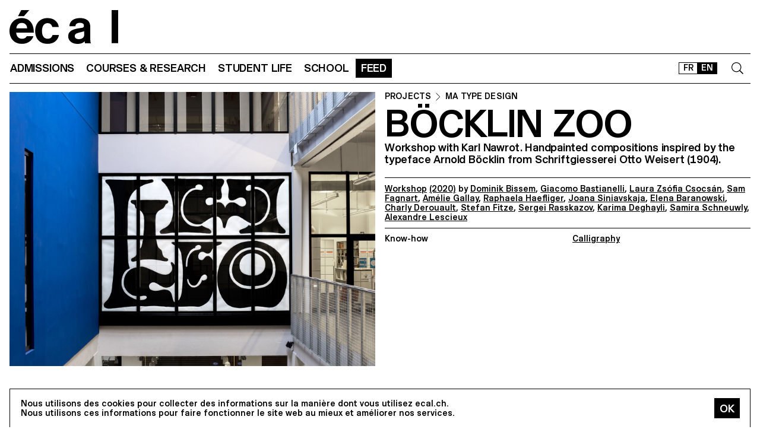

--- FILE ---
content_type: text/html; charset=utf-8
request_url: https://ecal.ch/en/feed/projects/4940/bocklin-zoo/
body_size: 17069
content:
<!doctype html>
<html lang="en">
<head>
    
    <!-- Google tag (gtag.js) -->
    <script async src="https://www.googletagmanager.com/gtag/js?id=G-58DJJ2LGEW"></script>
    <script>
    window.dataLayer = window.dataLayer || [];
    function gtag(){dataLayer.push(arguments);}
    gtag('js', new Date());

    gtag('config', 'G-58DJJ2LGEW');
    </script>

    <!-- Google Tag Manager GTM -->
    <script>(function(w,d,s,l,i){w[l]=w[l]||[];w[l].push({'gtm.start':
    new Date().getTime(),event:'gtm.js'});var f=d.getElementsByTagName(s)[0],
    j=d.createElement(s),dl=l!='dataLayer'?'&l='+l:'';j.async=true;j.src=
    'https://www.googletagmanager.com/gtm.js?id='+i+dl;f.parentNode.insertBefore(j,f);
    })(window,document,'script','dataLayer','GTM-NSJGD4VS');</script>
    <!-- End Google Tag Manager -->
     
    

    <meta charset="utf-8" />
    
    
    <meta name="description" content="The École cantonale d'art de Lausanne (ECAL) is a university of art and design based in Lausanne, Switzerland." />
    <meta name="viewport" content="width=device-width, minimum-scale=1, maximum-scale=2" />

    

    <title>Böcklin Zoo - Projects - ECAL</title>

    <script title="load">
    document.documentElement.className += ' js content-loading loading';
    window.addEventListener('DOMContentLoaded', () => document.documentElement.classList.remove('content-loading'));
    window.addEventListener('load', () => document.documentElement.classList.remove('loading'));
    </script>

    <script title="config">
    
    window.elementOverflowToggleStylesheet = '/static/build/bolt/elements/overflow-toggle/shadow.css';
    

    window.config = {};
    window.config.combined_slideshow = "/en/content-slideshow/project/4940/";

    </script>

    <link rel="icon" type="image/png" sizes="32x32" href="/static/icons/favicon-32x32.png">
    <link rel="icon" type="image/png" sizes="16x16" href="/static/icons/favicon-16x16.png">
    <link rel="apple-touch-icon-precomposed" media="screen and (resolution: 163dpi)" href="/static/icons/57-touch-icon-iphone.png" />
    <link rel="apple-touch-icon-precomposed" media="screen and (resolution: 132dpi)" href="/static/icons/72-touch-icon-iphone.png" />
    <link rel="apple-touch-icon-precomposed" media="screen and (resolution: 326dpi)" href="/static/icons/114-touch-icon-iphone.png" />
    <link rel="manifest" href="/static/icons/site.webmanifest">
    <meta name="msapplication-TileColor" content="#ffffff">
    <meta name="theme-color" content="#ffffff">

    
    <link rel="stylesheet" href="/static/build/site/module.css?v=p3xqljc3o" />
    <link rel="stylesheet" href="/static/site/hacks.css?v=p3xqljc3o" />
    

    

    

    
    
    

    <meta property="og:title" content="Böcklin Zoo" />

    <meta property="og:type" content="article" />
    <meta property="og:url" content="https://ecal.ch/en/feed/projects/4940/bocklin-zoo/" />
    <meta property="og:site_name" content="ECAL - École cantonale d'art de Lausanne" />
    <meta property="og:locale" content="en_CH" />

    <meta property="og:image" content="https://ecal-media.sos-ch-gva-2.exo.io/filer_public_thumbnails/filer_public/5d/b7/5db7db0d-7fea-415b-b812-dba2bc68d94b/a6a92f31d9edabd7c5e064da9d02a506.jpg__1600x0_q85_subsampling-2_upscale.jpg" />

    <meta property="og:description" content="Workshop with Karl Nawrot. Handpainted compositions inspired by the typeface Arnold Böcklin from Schriftgiesserei Otto Weisert (1904)." />






    


    <script>
        (function(h,o,t,j,a,r){
            h.hj=h.hj||function(){(h.hj.q=h.hj.q||[]).push(arguments)};
            h._hjSettings={hjid:3426763,hjsv:6};
            a=o.getElementsByTagName('head')[0];
            r=o.createElement('script');r.async=1;
            r.src=t+h._hjSettings.hjid+j+h._hjSettings.hjsv;
            a.appendChild(r);
        })(window,document,'https://static.hotjar.com/c/hotjar-','.js?sv=');


    </script>
</head>

<body class="site-body">
    
    <!-- Google Tag Manager (noscript) -->
    <noscript><iframe src="https://www.googletagmanager.com/ns.html?id=GTM-NSJGD4VS"
    height="0" width="0" style="display:none;visibility:hidden"></iframe></noscript>
    <!-- End Google Tag Manager (noscript) -->
    

    
    
    
<header class="site-header site-grid grid" id="site-header">
    <a class="logo-thumb thumb" href="/en/">
        Home
        <svg viewbox="0 0 184 57">
            <use class="black-bg fill" href="#e" />
            <use class="black-bg fill" href="#cal" />
        </svg>
    </a>
    <a class="icon-thumb thumb thumb-40 @m-thumb-42" href="#navigation"><svg class="svg-20 @m-svg-21"><use href="#burger-icon" /></svg>Show navigation</a>
</header>

    

<nav class="site-nav site-block block" id="navigation">
    <a class="e-thumb thumb" href="/">
        Home
        <svg viewbox="0 0 71 57">
            <use class="black-bg fill" href="#e" />
        </svg>
    </a>

    <section class="nav-layer layer " data-popable id="nav-19"><button type="button" class="back-menu-button menu-button button @s-hidden" style="justify-items: end;" name="deactivate" value="#nav-19"><svg><use href="#left-arrow-icon"></use></svg>
        Back
    </button><h3 class="text-menu-button menu-button button grey-fg @s-hidden">Admissions</h3><a class="text-menu-button menu-button button text-09" href="/en/admissions/">Admission portal</a><div class="nav-toggle-block toggle-block block" id="nav-19-31" data-toggleable><a data-level="2" class="nav-toggle-button toggle-button button" href="#nav-19-31">Foundation year</a><a  class="text-menu-button menu-button button text-09" href="/en/admissions/propedeutique/calendar/">Calendar</a><a  class="text-menu-button menu-button button text-09" href="/en/admissions/propedeutique/requirements-portfolio/">Requirements &amp; Portfolio</a><a  class="text-menu-button menu-button button text-09" href="/en/admissions/propedeutique/fees-tuition/">Fees &amp; tuition</a><a  class="text-menu-button menu-button button text-09" href="/en/admissions/propedeutique/faq/">Frequently asked questions</a><a  class="text-menu-button menu-button button text-09" href="/en/admissions/propedeutique/msad/">MSAD</a></div><div class="nav-toggle-block toggle-block block" id="nav-19-50" data-toggleable><a data-level="2" class="nav-toggle-button toggle-button button" href="#nav-19-50">Bachelor</a><a  class="text-menu-button menu-button button text-09" href="/en/admissions/bachelor/calendar/">Calendar</a><a  class="text-menu-button menu-button button text-09" href="/en/admissions/bachelor/requirements-portfolio/">Requirements &amp; Portfolio</a><a  class="text-menu-button menu-button button text-09" href="/en/admissions/bachelor/fees-tuition/">Fees &amp; tuition</a><a  class="text-menu-button menu-button button text-09" href="/en/admissions/bachelor/faq/">Frequently asked questions</a></div><div class="nav-toggle-block toggle-block block" id="nav-19-51" data-toggleable><a data-level="2" class="nav-toggle-button toggle-button button" href="#nav-19-51">Master</a><a  class="text-menu-button menu-button button text-09" href="/en/admissions/master/calendar/">Calendar</a><a  class="text-menu-button menu-button button text-09" href="/en/admissions/master/requirements-portfolio/">Requirements &amp; Portfolio</a><a  class="text-menu-button menu-button button text-09" href="/en/admissions/master/fees-tuition/">Fees &amp; tuition</a><a  class="text-menu-button menu-button button text-09" href="/en/admissions/master/faq/">Frequently asked questions</a></div><div class="nav-toggle-block toggle-block block" id="nav-19-52" data-toggleable><a data-level="2" class="nav-toggle-button toggle-button button" href="#nav-19-52">MAS</a><a  class="text-menu-button menu-button button text-09" href="/en/admissions/mas/calendar/">Calendar</a><a  class="text-menu-button menu-button button text-09" href="/en/admissions/mas/requirements-portfolio/">Requirements &amp; Portfolio</a><a  class="text-menu-button menu-button button text-09" href="/en/admissions/mas/fees-tuition/">Fees &amp; tuition</a><a  class="text-menu-button menu-button button text-09" href="/en/admissions/mas/faq/">Frequently asked questions</a></div><div class="nav-toggle-block toggle-block block" id="nav-19-498" data-toggleable><a data-level="2" class="nav-toggle-button toggle-button button" href="#nav-19-498">CAS</a><a  class="text-menu-button menu-button button text-09" href="/en/admissions/cas/calendar/">Calendar</a><a  class="text-menu-button menu-button button text-09" href="/en/admissions/cas/requirements-portfolio/">Requirements &amp; Portfolio</a><a  class="text-menu-button menu-button button text-09" href="/en/admissions/cas/fees-tuition/">Fees &amp; tuition</a><a  class="text-menu-button menu-button button text-09" href="/en/admissions/cas/faq/">Frequently asked questions</a></div></section><section class="nav-layer layer double-row" data-popable id="nav-20"><button type="button" class="back-menu-button menu-button button @s-hidden" style="justify-items: end;" name="deactivate" value="#nav-20"><svg><use href="#left-arrow-icon"></use></svg>
        Back
    </button><h3 class="text-menu-button menu-button button grey-fg @s-hidden">Courses &amp; research</h3><a class="text-menu-button menu-button button text-09" href="/en/courses-and-research/">All courses</a><div class="nav-toggle-block toggle-block block" id="nav-20-397" data-toggleable><a data-level="2" class="nav-toggle-button toggle-button button" href="#nav-20-397">Foundation</a><a  class="text-menu-button menu-button button text-09" href="/en/courses-and-research/foundation/foundation-year/">Foundation year</a></div><div class="nav-toggle-block toggle-block block" id="nav-20-24" data-toggleable><a data-level="2" class="nav-toggle-button toggle-button button" href="#nav-20-24">Bachelor</a><a  class="text-menu-button menu-button button text-09" href="/en/courses-and-research/bachelor/bachelor-visual-arts/">Fine Arts</a><a  class="text-menu-button menu-button button text-09" href="/en/courses-and-research/bachelor/bachelor-cinema/">Cinema</a><a  class="text-menu-button menu-button button text-09" href="/en/courses-and-research/bachelor/bachelor-graphic-design/">Graphic Design</a><a  class="text-menu-button menu-button button text-09" href="/en/courses-and-research/bachelor/bachelor-industrial-design/">Industrial Design</a><a  class="text-menu-button menu-button button text-09" href="/en/courses-and-research/bachelor/bachelor-media-interaction-design/">Media &amp; Interaction Design</a><a  class="text-menu-button menu-button button text-09" href="/en/courses-and-research/bachelor/bachelor-photography/">Photography</a></div><div class="nav-toggle-block toggle-block block" id="nav-20-121" data-toggleable><a data-level="2" class="nav-toggle-button toggle-button button" href="#nav-20-121">Master</a><a  class="text-menu-button menu-button button text-09" href="/en/courses-and-research/master/visual-arts/">Fine Arts</a><a  class="text-menu-button menu-button button text-09" href="/en/courses-and-research/master/film-studies/">Film Studies ECAL–HEAD</a><a  class="text-menu-button menu-button button text-09" href="/en/courses-and-research/master/digital-experience-design/">Digital Experience Design</a><a  class="text-menu-button menu-button button text-09" href="/en/courses-and-research/master/product-design/">Product Design</a><a  class="text-menu-button menu-button button text-09" href="/en/courses-and-research/master/master-photography/">Photography</a><a  class="text-menu-button menu-button button text-09" href="/en/courses-and-research/master/type-design/">Type Design</a><a  class="text-menu-button menu-button button text-09" href="/en/courses-and-research/master/innokick/">HES-So Innokick</a></div><div class="nav-toggle-block toggle-block block" id="nav-20-127" data-toggleable><a data-level="2" class="nav-toggle-button toggle-button button" href="#nav-20-127">Master of Advanced Studies</a><a  class="text-menu-button menu-button button text-09" href="/en/courses-and-research/mas/luxe/">Design for Luxury &amp; Craftsmanship</a><a  class="text-menu-button menu-button button text-09" href="/en/courses-and-research/mas/drdi/">Design Research in Digital Innovation</a></div><div class="nav-toggle-block toggle-block block" id="nav-20-394" data-toggleable><a data-level="2" class="nav-toggle-button toggle-button button" href="#nav-20-394">Certificate of Advanced Studies</a><a  class="text-menu-button menu-button button text-09" href="/en/courses-and-research/cas/creative-leadership/">Creative Leadership</a><a  class="text-menu-button menu-button button text-09" href="/en/courses-and-research/cas/short-courses/">Short courses</a></div><div class="nav-toggle-block toggle-block block" id="nav-20-366" data-toggleable><a data-level="2" class="nav-toggle-button toggle-button button" href="#nav-20-366">Applied Research</a><a  class="text-menu-button menu-button button text-09" href="/en/courses-and-research/applied-research/research/">Research Department</a><a  class="text-menu-button menu-button button text-09" href="/en/courses-and-research/applied-research/research-projects/">Research Projects</a><a  class="text-menu-button menu-button button text-09" href="/en/courses-and-research/applied-research/research-team/">Research Team</a></div><div class="nav-toggle-block toggle-block block" id="nav-20-132" data-toggleable><a data-level="2" class="nav-toggle-button toggle-button button" href="#nav-20-132">Others</a><a  class="text-menu-button menu-button button text-09" href="/en/courses-and-research/others/international/">International</a><a  class="text-menu-button menu-button button text-09" href="/en/courses-and-research/others/course-epfl-ecal-shs/">Course EPFL/ECAL (SHS)</a><a  class="text-menu-button menu-button button text-09" href="/en/courses-and-research/others/academic-calendar/">Academic Calendar</a></div></section><section class="nav-layer layer " data-popable id="nav-21"><button type="button" class="back-menu-button menu-button button @s-hidden" style="justify-items: end;" name="deactivate" value="#nav-21"><svg><use href="#left-arrow-icon"></use></svg>
        Back
    </button><h3 class="text-menu-button menu-button button grey-fg @s-hidden">Student life</h3><a class="text-menu-button menu-button button text-09" href="/en/student-life/">Study at ECAL</a><div class="nav-toggle-block toggle-block block" id="nav-21-138" data-toggleable><a data-level="2" class="nav-toggle-button toggle-button button" href="#nav-21-138">Campus</a><a  class="text-menu-button menu-button button text-09" href="/en/student-life/campus/building/">Building</a><a  class="text-menu-button menu-button button text-09" href="/en/student-life/campus/facilities-workshops/">Facilities &amp; Workshops</a><a  class="text-menu-button menu-button button text-09" href="/en/student-life/campus/ecal-campus-app/">ECAL Campus App</a></div><div class="nav-toggle-block toggle-block block" id="nav-21-143" data-toggleable><a data-level="2" class="nav-toggle-button toggle-button button" href="#nav-21-143">Experience</a><a  class="text-menu-button menu-button button text-09" href="/en/student-life/experience/representative-council/">Representative Council</a><a  class="text-menu-button menu-button button text-09" href="/en/student-life/experience/students-office/">Students&#x27; Office</a><a  class="text-menu-button menu-button button text-09" href="/en/student-life/experience/diversity-equality-inclusion/">Diversity, equality &amp; inclusion</a></div><div class="nav-toggle-block toggle-block block" id="nav-21-149" data-toggleable><a data-level="2" class="nav-toggle-button toggle-button button" href="#nav-21-149">Living in Lausanne</a><a  class="text-menu-button menu-button button text-09" href="/en/student-life/living-in-lausanne/cultural-city/">Cultural City</a><a  class="text-menu-button menu-button button text-09" href="/en/student-life/living-in-lausanne/housing-transportation/">Housing &amp; Transportation</a><a  class="text-menu-button menu-button button text-09" href="/en/student-life/living-in-lausanne/sports/">Sports</a><a  class="text-menu-button menu-button button text-09" href="/en/student-life/living-in-lausanne/going-out/">Going out</a></div></section><section class="nav-layer layer " data-popable id="nav-13"><button type="button" class="back-menu-button menu-button button @s-hidden" style="justify-items: end;" name="deactivate" value="#nav-13"><svg><use href="#left-arrow-icon"></use></svg>
        Back
    </button><h3 class="text-menu-button menu-button button grey-fg @s-hidden">School</h3><a class="text-menu-button menu-button button text-09" href="/en/school/">Presentation</a><div class="nav-toggle-block toggle-block block" id="nav-13-203" data-toggleable><a data-level="2" class="nav-toggle-button toggle-button button" href="#nav-13-203">About</a><a  class="text-menu-button menu-button button text-09" href="/en/school/about/history/">History</a><a  class="text-menu-button menu-button button text-09" href="/en/school/about/mission-vision/">Mission &amp; vision</a><a  class="text-menu-button menu-button button text-09" href="/en/school/about/ecal-foundation/">ECAL+ Foundation</a><a  class="text-menu-button menu-button button text-09" href="/en/student-life/campus/facilities-workshops/elac-gallery/">ELAC Gallery</a><a  class="text-menu-button menu-button button text-09" href="/en/school/about/organisation/">Organisation</a><a  class="text-menu-button menu-button button text-09" href="/en/ecal.ch/fr/ecole/a-propos/durabilite/">Sustainability</a></div><div class="nav-toggle-block toggle-block block" id="nav-13-372" data-toggleable><a data-level="2" class="nav-toggle-button toggle-button button" href="#nav-13-372">Network</a><a  class="text-menu-button menu-button button text-09" href="/en/school/network/collaborations/">Collaborations</a><a  class="text-menu-button menu-button button text-09" href="/en/school/network/people/">People</a><a  class="text-menu-button menu-button button text-09" href="/en/school/network/execal-alumni/">EXECAL / Alumni</a><a  class="text-menu-button menu-button button text-09" href="/en/school/network/talent-day/">Talent Day</a></div><div class="nav-toggle-block toggle-block block" id="nav-13-403" data-toggleable><a data-level="2" class="nav-toggle-button toggle-button button" href="#nav-13-403">Partnerships</a><a  class="text-menu-button menu-button button text-09" href="/en/student-life/campus/facilities-workshops/epflecal-lab/">EPFL+ECAL Lab</a><a  class="text-menu-button menu-button button text-09" href="/en/school/partnerships/imd-business-school/">IMD Business School</a><a  class="text-menu-button menu-button button text-09" href="/en/school/partnerships/la-becque/">La Becque</a><a  class="text-menu-button menu-button button text-09" href="/en/school/partnerships/mit-architecture/">MIT Architecture</a><a  class="text-menu-button menu-button button text-09" href="/en/school/partnerships/senior-lab/">senior-lab</a><a  class="text-menu-button menu-button button text-09" href="/en/school/partnerships/smart-move/">SMART MOVE</a></div></section><section class="nav-layer layer " data-popable id="nav-9"><button type="button" class="back-menu-button menu-button button @s-hidden" style="justify-items: end;" name="deactivate" value="#nav-9"><svg><use href="#left-arrow-icon"></use></svg>
        Back
    </button><h3 class="text-menu-button menu-button button grey-fg @s-hidden">Feed</h3><a class="text-menu-button menu-button button text-09" href="/en/feed/">All contents</a><div class="nav-toggle-block toggle-block block" id="nav-9-170" data-toggleable><a data-level="2" class="nav-toggle-button toggle-button button" href="#nav-9-170">Categories</a><a  class="text-menu-button menu-button button text-09" href="/en/feed/events/">Events</a><a  class="text-menu-button menu-button button text-09" href="/en/feed/projects/">Projects</a><a  class="text-menu-button menu-button button text-09" href="/en/feed/articles/">Articles</a></div><div class="nav-toggle-block toggle-block block" id="nav-9-313" data-toggleable><a data-level="2" class="nav-toggle-button toggle-button button" href="#nav-9-313">Diploma</a><a  class="text-menu-button menu-button button text-09" href="/en/feed/diploma/2025/">Diplomas 2025</a><a  class="text-menu-button menu-button button text-09" href="/en/feed/diploma/2024/">Diplomas 2024</a><a  class="text-menu-button menu-button button text-09" href="/en/feed/diploma/2023/">Diplomas 2023</a><a  class="text-menu-button menu-button button text-09" href="/en/feed/diploma/2022/">Diplomas 2022</a><a  class="text-menu-button menu-button button text-09" href="/en/feed/diploma/2021/">Diplomas 2021</a><a  class="text-menu-button menu-button button text-09" href="/en/feed/diploma/2020/">Diplomas 2020</a><a  class="text-menu-button menu-button button text-09" href="/en/feed/diploma/yearbook-20122019/">Yearbook 2012–2019</a></div><div class="nav-toggle-block toggle-block block" id="nav-9-456" data-toggleable><a data-level="2" class="nav-toggle-button toggle-button button" href="#nav-9-456">Press</a><a  class="text-menu-button menu-button button text-09" href="/en/feed/presse/press-kits/">Press Area</a><a  class="text-menu-button menu-button button text-09" href="/en/feed/press/newsletter/">Newsletter</a></div></section>



    <form class="search-block block" data-popable id="search" action="/en/search/" method="get">
        <a class="icon-thumb thumb thumb-40" href="#search">
            <svg class="svg-20"><use href="#search-icon" /></svg>
        </a>
        <input type="text" class="search-input active-focus" name="query" required value="" id="search-input" />
        <label class="search-label placeholder-label" for="search-input">Search</label>
        <input type="reset" class="text-08 button" value="Cancel" />
    </form>

    <div class="lang-block block">
        

<a href="/fr/feed/projects/4940/bocklin-zoo/" class="white-button button button-36 @s-button-20  ">FR</a>

<a href="/en/feed/projects/4940/bocklin-zoo/" class="white-button button button-36 @s-button-20  on ">EN</a>


    </div>

    <div class="nav-layer-0 nav-layer layer">
        <section class="nav-menu-block menu-block block">
            <a data-url="/en/admissions/" class="nav-menu-button menu-button button" href="#nav-19">
       Admissions
       <svg><use href="#right-arrow-icon" /></svg></a><a data-url="/en/courses-and-research/" class="nav-menu-button menu-button button" href="#nav-20">
       Courses &amp; research
       <svg><use href="#right-arrow-icon" /></svg></a><a data-url="/en/student-life/" class="nav-menu-button menu-button button" href="#nav-21">
       Student life
       <svg><use href="#right-arrow-icon" /></svg></a><a data-url="/en/school/" class="nav-menu-button menu-button button" href="#nav-13">
       School
       <svg><use href="#right-arrow-icon" /></svg></a><a data-url="/en/feed/" class="nav-menu-button menu-button button current-on" href="#nav-9">
       Feed
       <svg><use href="#right-arrow-icon" /></svg></a>

        </section>

        <!-- <a class="white-button button normal-text block" href="/en/contact/">Contact us</a> -->

        <section class="links-block block  spaced-links">
            <a href="/en/contact/" class="a text-10">Contact</a>
            <a href="https://ecal-shop.ch/" target="_blank" class="a text-10">Shop</a>
            <a href="https://ecal-typefaces.ch/" target="_blank" class="a text-10">Typefaces</a>
            <a href="https://offline-online.ch/" target="_blank" class="a text-10">Offline-online</a>
            <p class="spaced-links">

                <a href="https://www.instagram.com/ecal_ch/" target="_blank" class="a icon-thumb thumb @t-thumb-30 thumb-20">Instagram<svg class="social-icon inline-svg" xmlns="http://www.w3.org/2000/svg" viewBox="0 0 448 512"><path d="M224.1 141c-63.6 0-114.9 51.3-114.9 114.9s51.3 114.9 114.9 114.9S339 319.5 339 255.9 287.7 141 224.1 141zm0 189.6c-41.1 0-74.7-33.5-74.7-74.7s33.5-74.7 74.7-74.7 74.7 33.5 74.7 74.7-33.6 74.7-74.7 74.7zm146.4-194.3c0 14.9-12 26.8-26.8 26.8-14.9 0-26.8-12-26.8-26.8s12-26.8 26.8-26.8 26.8 12 26.8 26.8zm76.1 27.2c-1.7-35.9-9.9-67.7-36.2-93.9-26.2-26.2-58-34.4-93.9-36.2-37-2.1-147.9-2.1-184.9 0-35.8 1.7-67.6 9.9-93.9 36.1s-34.4 58-36.2 93.9c-2.1 37-2.1 147.9 0 184.9 1.7 35.9 9.9 67.7 36.2 93.9s58 34.4 93.9 36.2c37 2.1 147.9 2.1 184.9 0 35.9-1.7 67.7-9.9 93.9-36.2 26.2-26.2 34.4-58 36.2-93.9 2.1-37 2.1-147.8 0-184.8zM398.8 388c-7.8 19.6-22.9 34.7-42.6 42.6-29.5 11.7-99.5 9-132.1 9s-102.7 2.6-132.1-9c-19.6-7.8-34.7-22.9-42.6-42.6-11.7-29.5-9-99.5-9-132.1s-2.6-102.7 9-132.1c7.8-19.6 22.9-34.7 42.6-42.6 29.5-11.7 99.5-9 132.1-9s102.7-2.6 132.1 9c19.6 7.8 34.7 22.9 42.6 42.6 11.7 29.5 9 99.5 9 132.1s2.7 102.7-9 132.1z"/></svg></a>

                <a href="https://www.facebook.com/ecal.ch/" target="_blank" class="a icon-thumb thumb @t-thumb-30 thumb-20">Facebook<svg class="social-icon inline-svg" xmlns="http://www.w3.org/2000/svg" viewBox="0 0 448 512"><path d="M400 32H48A48 48 0 0 0 0 80v352a48 48 0 0 0 48 48h137.25V327.69h-63V256h63v-54.64c0-62.15 37-96.48 93.67-96.48 27.14 0 55.52 4.84 55.52 4.84v61h-31.27c-30.81 0-40.42 19.12-40.42 38.73V256h68.78l-11 71.69h-57.78V480H400a48 48 0 0 0 48-48V80a48 48 0 0 0-48-48z"/></svg></a>

                <a href="https://www.linkedin.com/company/ecal---ecole-cantonale-d-art-de-lausanne/" target="_blank" class="a icon-thumb thumb @t-thumb-30 thumb-20">LinkedIn<svg role="img" viewBox="0 0 24 24" xmlns="http://www.w3.org/2000/svg" class="social-icon inline-svg"><path d="M20.447 20.452h-3.554v-5.569c0-1.328-.027-3.037-1.852-3.037-1.853 0-2.136 1.445-2.136 2.939v5.667H9.351V9h3.414v1.561h.046c.477-.9 1.637-1.85 3.37-1.85 3.601 0 4.267 2.37 4.267 5.455v6.286zM5.337 7.433c-1.144 0-2.063-.926-2.063-2.065 0-1.138.92-2.063 2.063-2.063 1.14 0 2.064.925 2.064 2.063 0 1.139-.925 2.065-2.064 2.065zm1.782 13.019H3.555V9h3.564v11.452zM22.225 0H1.771C.792 0 0 .774 0 1.729v20.542C0 23.227.792 24 1.771 24h20.451C23.2 24 24 23.227 24 22.271V1.729C24 .774 23.2 0 22.222 0h.003z"/></svg></a>

                <!--
                <a href="https://twitter.com/ecal_ch" target="_blank" class="a icon-thumb thumb @t-thumb-30 thumb-20">Twitter<svg class="social-icon inline-svg" xmlns="http://www.w3.org/2000/svg" viewBox="0 0 512 512"><path d="M459.37 151.716c.325 4.548.325 9.097.325 13.645 0 138.72-105.583 298.558-298.558 298.558-59.452 0-114.68-17.219-161.137-47.106 8.447.974 16.568 1.299 25.34 1.299 49.055 0 94.213-16.568 130.274-44.832-46.132-.975-84.792-31.188-98.112-72.772 6.498.974 12.995 1.624 19.818 1.624 9.421 0 18.843-1.3 27.614-3.573-48.081-9.747-84.143-51.98-84.143-102.985v-1.299c13.969 7.797 30.214 12.67 47.431 13.319-28.264-18.843-46.781-51.005-46.781-87.391 0-19.492 5.197-37.36 14.294-52.954 51.655 63.675 129.3 105.258 216.365 109.807-1.624-7.797-2.599-15.918-2.599-24.04 0-57.828 46.782-104.934 104.934-104.934 30.213 0 57.502 12.67 76.67 33.137 23.715-4.548 46.456-13.32 66.599-25.34-7.798 24.366-24.366 44.833-46.132 57.827 21.117-2.273 41.584-8.122 60.426-16.243-14.292 20.791-32.161 39.308-52.628 54.253z"/></svg></a>

                -->
                <a href="https://vimeo.com/ecal" target="_blank" class="a icon-thumb thumb @t-thumb-30 thumb-20">Vimeo<svg class="social-icon inline-svg" xmlns="http://www.w3.org/2000/svg" viewBox="0 0 448 512"><path d="M403.2 32H44.8C20.1 32 0 52.1 0 76.8v358.4C0 459.9 20.1 480 44.8 480h358.4c24.7 0 44.8-20.1 44.8-44.8V76.8c0-24.7-20.1-44.8-44.8-44.8zM377 180.8c-1.4 31.5-23.4 74.7-66 129.4-44 57.2-81.3 85.8-111.7 85.8-18.9 0-34.8-17.4-47.9-52.3-25.5-93.3-36.4-148-57.4-148-2.4 0-10.9 5.1-25.4 15.2l-15.2-19.6c37.3-32.8 72.9-69.2 95.2-71.2 25.2-2.4 40.7 14.8 46.5 51.7 20.7 131.2 29.9 151 67.6 91.6 13.5-21.4 20.8-37.7 21.8-48.9 3.5-33.2-25.9-30.9-45.8-22.4 15.9-52.1 46.3-77.4 91.2-76 33.3.9 49 22.5 47.1 64.7z"/></svg></a>
                 <a href="https://www.tiktok.com/@ecal_ch" target="_blank" class="a icon-thumb thumb @t-thumb-30 thumb-20">Tiktok<svg class="social-icon inline-svg" xmlns="http://www.w3.org/2000/svg" viewBox="0 0 448 512"><path d="M412.19,118.66a109.27,109.27,0,0,1-9.45-5.5,132.87,132.87,0,0,1-24.27-20.62c-18.1-20.71-24.86-41.72-27.35-56.43h.1C349.14,23.9,350,16,350.13,16H267.69V334.78c0,4.28,0,8.51-.18,12.69,0,.52-.05,1-.08,1.56,0,.23,0,.47-.05.71,0,.06,0,.12,0,.18a70,70,0,0,1-35.22,55.56,68.8,68.8,0,0,1-34.11,9c-38.41,0-69.54-31.32-69.54-70s31.13-70,69.54-70a68.9,68.9,0,0,1,21.41,3.39l.1-83.94a153.14,153.14,0,0,0-118,34.52,161.79,161.79,0,0,0-35.3,43.53c-3.48,6-16.61,30.11-18.2,69.24-1,22.21,5.67,45.22,8.85,54.73v.2c2,5.6,9.75,24.71,22.38,40.82A167.53,167.53,0,0,0,115,470.66v-.2l.2.2C155.11,497.78,199.36,496,199.36,496c7.66-.31,33.32,0,62.46-13.81,32.32-15.31,50.72-38.12,50.72-38.12a158.46,158.46,0,0,0,27.64-45.93c7.46-19.61,9.95-43.13,9.95-52.53V176.49c1,.6,14.32,9.41,14.32,9.41s19.19,12.3,49.13,20.31c21.48,5.7,50.42,6.9,50.42,6.9V131.27C453.86,132.37,433.27,129.17,412.19,118.66Z"></path></svg></a>
            </p>
        </section>
    </div>

    
    <a class="icon-thumb thumb thumb-40 @s-thumb-42" href="#-"><svg class="svg-20 @m-svg-21"><use href="#x-icon" /></svg>Close navigation</a>
</nav>


    


<header class="site-block block panel-block block 4x padding-bottom-20">
           <hr/>
 <div class="v-block block @m-l-block">
        <img src="https://ecal-media.sos-ch-gva-2.exo.io/filer_public_thumbnails/filer_public/5d/b7/5db7db0d-7fea-415b-b812-dba2bc68d94b/a6a92f31d9edabd7c5e064da9d02a506.jpg__1600x0_q85_subsampling-2_upscale.jpg" width="100%" height="auto" alt="Böcklin Zoo" class="padding-top-15" />

        <div class="@m-sticky padding-top-15">
            
            

            <h4 class="text-10  breadcrumb-block"><a href="/en/feed/projects/" class="a">
    
    Projects
    
    </a><svg class="inline-svg" style="margin-top:-2px"><use href="#right-arrow-icon" /></svg><!-- Handle case when bc2 is a list or queryset --><a href="/en/feed/projects/?formations=207" class="a">
                        MA TYPE DESIGN
                    </a></h4>


            <h1 class="text-04 @m-text-02 @t-text-05">Böcklin Zoo</h1>
            
            Workshop with Karl Nawrot. Handpainted compositions inspired by the typeface Arnold Böcklin from Schriftgiesserei Otto Weisert (1904).
            

            

            
            <p class="text-11 border-top margin-top-20 padding-top-10 padding-bottom-10 ">
                
                    <a href="/en/feed/projects/?types=4">Workshop</a>
                

                <a href="/en/feed/projects/?range=2020-2020">(2020)</a>


                
                    by
                    
                        <a href="/en/school/network/people/dominik-bissem/">Dominik Bissem</a>, 
                        <a href="/en/school/network/people/giacomo-bastianelli/">Giacomo Bastianelli</a>, 
                        <a href="/en/school/network/people/laura-zsofia-csocsan/">Laura Zsófia Csocsán</a>, 
                        <a href="/en/school/network/people/sam-fagnart/">Sam Fagnart</a>, 
                        <a href="/en/school/network/people/amelie-gallay/">Amélie Gallay</a>, 
                        <a href="/en/school/network/people/raphaela-hafliger/">Raphaela Haefliger</a>, 
                        <a href="/en/school/network/people/joana-siniavskaja/">Joana Siniavskaja</a>, 
                        <a href="/en/school/network/people/elena-baranowski/">Elena Baranowski</a>, 
                        <a href="/en/school/network/people/charly-derouault/">Charly Derouault</a>, 
                        <a href="/en/school/network/people/stefan-fitze/">Stefan Fitze</a>, 
                        <a href="/en/school/network/people/sergei-rasskazov/">Sergei Rasskazov</a>, 
                        <a href="/en/school/network/people/karima-deghayli/">Karima Deghayli</a>, 
                        <a href="/en/school/network/people/samira-schneuwly/">Samira Schneuwly</a>, 
                        <a href="/en/school/network/people/alexandre-lescieux/">Alexandre Lescieux</a>

                
            </p>
            

            
            <dl class="lined-list border-top text-11 margin-top-0 ">
                


                
                    

                    
                

                

                
                <dt>Know-how</dt>
                <dd>
                    
<a href="/en/feed/projects/?tags=65">Calligraphy</a>


                </dd>
                
            </dl>
            

        </div>
    </div>
</header>

<div class="site-block block">
    
<div class="@m-max-width-content max-width-content  text-09">

    <p>Handpainted compositions inspired by the typeface Arnold Böcklin from Schriftgiesserei Otto Weisert (1904).</p>

</div>

<div class="@m-max-width-content max-width-content  text-09">

    


<slide-show  loop autoplay style="--slide-duration:4s"  controls="navigation" class="">
    
    <figure style="width:100%;" id="item-57118" class="">
        

        <a href=" https://ecal-media.sos-ch-gva-2.exo.io/filer_public_thumbnails/filer_public/db/e2/dbe20925-e7e4-4110-b0f1-445c0726f5d3/workshopkarlnawrot2.jpg__0x1280_q85_subsampling-2.jpg " class="block" target="fullscreen-slide-show">
            <img  itemprop="image" src=" https://ecal-media.sos-ch-gva-2.exo.io/filer_public_thumbnails/filer_public/db/e2/dbe20925-e7e4-4110-b0f1-445c0726f5d3/workshopkarlnawrot2.jpg__0x960_q85_crop_subsampling-2.jpg " draggable="false" alt="" />
        </a>
        

        <figcaption class="text-12">
            


        </figcaption>
        
    </figure>
    
    <figure style="width:100%;" id="item-57120" class="">
        

        <a href=" https://ecal-media.sos-ch-gva-2.exo.io/filer_public_thumbnails/filer_public/21/13/2113be3c-5c92-40a7-b996-c313f785fefa/workshopkarlnawrot3.jpg__0x1280_q85_subsampling-2.jpg " class="block" target="fullscreen-slide-show">
            <img  itemprop="image" src=" https://ecal-media.sos-ch-gva-2.exo.io/filer_public_thumbnails/filer_public/21/13/2113be3c-5c92-40a7-b996-c313f785fefa/workshopkarlnawrot3.jpg__0x960_q85_crop_subsampling-2.jpg " draggable="false" alt="" />
        </a>
        

        <figcaption class="text-12">
            


        </figcaption>
        
    </figure>
    
    <figure style="width:100%;" id="item-57122" class="">
        

        <a href=" https://ecal-media.sos-ch-gva-2.exo.io/filer_public_thumbnails/filer_public/3f/83/3f838bc6-b053-4cad-ad5e-470450f756f6/workshopkarlnawrot4.jpg__0x1280_q85_subsampling-2.jpg " class="block" target="fullscreen-slide-show">
            <img  itemprop="image" src=" https://ecal-media.sos-ch-gva-2.exo.io/filer_public_thumbnails/filer_public/3f/83/3f838bc6-b053-4cad-ad5e-470450f756f6/workshopkarlnawrot4.jpg__0x960_q85_crop_subsampling-2.jpg " draggable="false" alt="" />
        </a>
        

        <figcaption class="text-12">
            


        </figcaption>
        
    </figure>
    
    <figure style="width:100%;" id="item-57124" class="">
        

        <a href=" https://ecal-media.sos-ch-gva-2.exo.io/filer_public_thumbnails/filer_public/9e/1b/9e1b9dd4-efb4-4673-87b6-c22e9f47dacc/workshopkarlnawrot5.jpg__0x1280_q85_subsampling-2.jpg " class="block" target="fullscreen-slide-show">
            <img  itemprop="image" src=" https://ecal-media.sos-ch-gva-2.exo.io/filer_public_thumbnails/filer_public/9e/1b/9e1b9dd4-efb4-4673-87b6-c22e9f47dacc/workshopkarlnawrot5.jpg__0x960_q85_crop_subsampling-2.jpg " draggable="false" alt="" />
        </a>
        

        <figcaption class="text-12">
            


        </figcaption>
        
    </figure>
    
    
    <p slot="controls" class="count-block block text-12">1/4</p>
    
</slide-show>



</div>

</div>
<div class="site-block block margin-top-20 margin-bottom-20">
    <h3 class="text-06 border-top title-flex block title-block site-block no-padding">
    
    <div class="y-center title-name">
        
            
            Projects related to Calligraphy
        
    </div>

    
        

        <div class="button-wrap">
            
                
                <a class="button no-border pr-0" href="/en/feed/projects/?formations=207">
                    <div class="center-vertical-only text-10 title-link">
                        <div>See more projects</div>
                        <div class="button-pointer spaced icon-thumb thumb thumb-16">
                            <svg><use href="#right-arrow-icon"></use></svg>
                        </div>
                    </div>
                </a>
            
        </div>
    
    </h3>

    <div class="slideshow-container">
        <slide-show controls="navigation" class="slideshow-panel-grid panel-grid grid scrollbar-slide-show">
            
            
                
                

                <a href="/en/feed/projects/7233/on-2040-master-type-design/"
                class="panel-block block  2x @t-3x @s-3x @m-4x @l-4x twocol">
                <article class="block">
                    
                    <img src="https://ecal-media.sos-ch-gva-2.exo.io/filer_public_thumbnails/filer_public/26/2d/262d94f6-b7b6-4648-9858-e2d813ca0c48/3ecalxon_repros_credit_marvin-merkel-12jpg__0x1280_q85_subsampling-2.jpg__800x0_q85_subsampling-2_upscale.jpg" alt="ON 2040 - MASTER TYPE DESIGN" loading="lazy" decoding="async" />
                    

                    
                    
                    <p class="text-13">MA TYPE DESIGN</p>
                    

                    
                    <h3 class="overflow-ellipsis-text text-06 @t-text-08">ON 2040 - MASTER TYPE DESIGN</h3>

                    
                    <p class="text-12">
                    
                        with
                        Larissa Kasper
                        
                        
                    
                    </p>

                    
                    
                    <p class="text-12">Following a collaboration with the Swiss avant-garde brand On, ECAL is proud to present the interdisciplinary work carried out jointly by the 2nd year students of the Product Design, Photography and Type Design Masters.</p>
                    
                </article>
                </a>
            
                
                

                <a href="/en/feed/projects/8313/gradual/"
                class="panel-block block  2x @t-3x @s-3x @m-4x @l-4x twocol">
                <article class="block">
                    
                    <img src="https://ecal-media.sos-ch-gva-2.exo.io/filer_public_thumbnails/filer_public/7a/0e/7a0ed43a-ec0f-4e0d-8c9b-3e9e7b2798a0/cs-thumbnail-horizontal-3000x2134.jpg__800x0_q85_subsampling-2_upscale.jpg" alt="Chandra Sperle – Gradual" loading="lazy" decoding="async" />
                    

                    
                    
                    <p class="text-13">MA TYPE DESIGN</p>
                    

                    
                    <h3 class="overflow-ellipsis-text text-06 @t-text-08">Chandra Sperle – Gradual</h3>

                    
                    <p class="text-12">
                    
                        by
                        Chandra Sperle
                    
                    </p>

                    
                    
                    <p class="text-12">How we perceive and interpret the world is influenced by scale—by the distance, size, and the spatial relationship between observer and object. This project explores how scale influences meaning and perception through an experimental dialogue of type design, photography, and visual art. At its core is Gradual, a typeface that remixes Ladislas Mandel’s Galfra and Adrian Frutiger’s Roissy, reversing their original scale of habitat. In collaboration with artist Pai Litzenberger and the design duo Scinema (Leidy Karina Gómez Montoya and Tonda Budszus), the project expands the typographic concept of optical sizes from nano to macro dimensions. Together, Gradual offer a multi-layered reflection on our spatial interactions with the world.</p>
                    
                </article>
                </a>
            
                
                

                <a href="/en/feed/projects/8314/minut/"
                class="panel-block block  2x @t-3x @s-3x @m-4x @l-4x twocol">
                <article class="block">
                    
                    <img src="https://ecal-media.sos-ch-gva-2.exo.io/filer_public_thumbnails/filer_public/f8/ae/f8ae6fdb-c01d-49ba-9eec-a4557e5f6973/copia_di_exhibition3.jpg__800x0_q85_subsampling-2_upscale.jpg" alt="Giulia Zanzarella – Minut" loading="lazy" decoding="async" />
                    

                    
                    
                    <p class="text-13">MA TYPE DESIGN</p>
                    

                    
                    <h3 class="overflow-ellipsis-text text-06 @t-text-08">Giulia Zanzarella – Minut</h3>

                    
                    <p class="text-12">
                    
                        by
                        Giulia Zanzarella
                    
                    </p>

                    
                    
                    <p class="text-12">How long does a Minut last? Time is standardized, but its experience follows no rules, being mathematically equal for all, but felt differently by each. Minut explores this gap: a play on words between “minute” and “unit,” it is a type family built around four styles defined by width constraints—72 units (proportional), 9, 3, and 1 (monospace). Each style reflects a degree of mechanization, inspired by unit systems used in proportional spacing typewriters. Celebrating the beauty of constraint, the characters of Minut find their own rhythm, generating textures with subtle variations. Rather than being interpolated, each style of Minut is drawn individually, prioritizing the overall texture of each font—going against the limitless flexibility of digital design.</p>
                    
                </article>
                </a>
            
                
                

                <a href="/en/feed/projects/8315/dutyfree/"
                class="panel-block block  2x @t-3x @s-3x @m-4x @l-4x twocol">
                <article class="block">
                    
                    <img src="https://ecal-media.sos-ch-gva-2.exo.io/filer_public_thumbnails/filer_public/19/ca/19ca2da2-ccd6-4d87-b376-0a5b92952568/dutyfree_exhibitionview_02.jpg__800x0_q85_subsampling-2_upscale.jpg" alt="Jamie Michiki – Dutyfree" loading="lazy" decoding="async" />
                    

                    
                    
                    <p class="text-13">MA TYPE DESIGN</p>
                    

                    
                    <h3 class="overflow-ellipsis-text text-06 @t-text-08">Jamie Michiki – Dutyfree</h3>

                    
                    <p class="text-12">
                    
                        by
                        Jamie Michiki
                    
                    </p>

                    
                    
                    <p class="text-12">Dutyfree is a bi-script sans-serif typeface that supports both the Latin alphabet and Japanese scripts. It includes eight weights and covers the full range of Hiragana, Katakana, and Kanji characters. Designed to harmonize the atmosphere of both writing systems through shared skeletal structure, detail, and contextual nuance, Dutyfree bridges two distinct typographic origins: the Latin typeface Venus and the Japanese Ishi Chu-Futo Gothic.　With a theme of overlap and crossover between writing systems and design cultures, the project was developed under the concept of "logistics graphics." Beyond just a typeface, Dutyfree also includes symbols and signage elements designed for use in logistics and packaging contexts.</p>
                    
                </article>
                </a>
            
                
                

                <a href="/en/feed/projects/8316/sekvens/"
                class="panel-block block  2x @t-3x @s-3x @m-4x @l-4x twocol">
                <article class="block">
                    
                    <img src="https://ecal-media.sos-ch-gva-2.exo.io/filer_public_thumbnails/filer_public/d3/d2/d3d2f995-7f69-4c73-9f09-06e8409aa5f9/thumbnail.png__800x0_q85_subsampling-2_upscale.jpg" alt="Jonathan Bruun – Sekvens" loading="lazy" decoding="async" />
                    

                    
                    
                    <p class="text-13">MA TYPE DESIGN</p>
                    

                    
                    <h3 class="overflow-ellipsis-text text-06 @t-text-08">Jonathan Bruun – Sekvens</h3>

                    
                    <p class="text-12">
                    
                        by
                        Jonathan Bruun
                    
                    </p>

                    
                    
                    <p class="text-12">Sekvens is a typeface family of five weights with corresponding italics shaped by a continuous dialogue between perceptions of time and the design of letterforms. Revisiting early digital aesthetics and humanist sans serifs, Sekvens balances a standardized structure with subtle, idiosyncratic details. It navigates the familiar, embracing defaults, norms, and conventions, while simultaneously questioning how the inherited connotations of these forms are aging within the current landscape of type design. Embracing this duality, Sekvens represents both a documentation of past tendencies and a search for new proposals.</p>
                    
                </article>
                </a>
            
            
        </slide-show>
    </div>

    <div class="site-block block margin-bottom-20">
        <h3 class="text-06 border-top title-flex block title-block site-block no-padding">
        <div class="y-center title-name">Related courses</div>
            <div class="button-wrap">
                <a class="button no-border pr-0" href="/formations-recherche">
                    <div class="center-vertical-only text-10 title-link">
                        <div>See all courses</div>
                        <div class="button-pointer spaced icon-thumb thumb thumb-16">
                            <svg><use href="#right-arrow-icon"></use></svg>
                        </div>
                    </div>
                </a>
            </div>
        </h3>
        <div class="@s-3x-grid grid white-bg cms-plugin">
        
            <a class="button huge-oval-button oval-transform" href="/en/feed/projects/?formations=207">
            <div class="center-vertical huge-text-oval text-06 @m-text-05 @t-text-08 @s-text-09">
                MA TYPE DESIGN
                <div class="button-pointer icon-thumb thumb @t-thumb-42 @s-thumb-20 thumb-42">
                <svg><use href="#right-arrow-icon" /></svg>
                </div>
            </div>
            </a>
        
        </div>
    </div>

    
    </div>
</div>









<script>
(function() {
    gtag('event', 'feed', {
        "department": "MA TYPE DESIGN",
        "type": "Workshop",
        "category": "Project",
    });
})();
</script>



    

    
    
<form class="cookie-site-block site-block block text-11" method="post" action="/cookies/accept/">
    
        Nous utilisons des cookies pour collecter des informations sur la manière dont vous utilisez ecal.ch.<br/>
        Nous utilisons ces informations pour faire fonctionner le site web au mieux et améliorer nos services.
    
    <input type="submit" class="button black-button button-36" value="OK" />
    <input type="hidden" name="csrfmiddlewaretoken" value="cOwyFaThIsj8UPWfbsrJrsK1j0siUAyL6O13QpEtkhuwJXr7YjMQvebGmkP3AQ2n">
</form>

    
    
<footer class="site-footer site-grid grid">
    <div class="4x x1 y1 @t-6x @s-8x @l-12x border-top footer-logo-row">
        <a href="/" class="ecal-thumb thumb">
            écal
            <svg width="118" height="37" viewbox="0 0 183 57">
                <use href="#ecal-logo" class="black-bg" stroke-width="0"></use>
            </svg>
        </a>
    </div>

    <section class="4x y4 @t-3x @t-x1 @t-y3 @s-4x @s-x1 @l-3x @l-x7  @l-y2 border-top padding-top-10">
        <p class="text-13">Address</p>
        <a href="https://www.google.com/maps/place/Ecal/@46.5366333,6.5861744,17z/data=!3m2!4b1!5s0x478c31bd2d436987:0x52e9696a8af7f88c!4m5!3m4!1s0x478c31bcd61e8ab9:0x39620c2ac7dc0384!8m2!3d46.5366333!4d6.5883684" class="a">
            <div class="footer-content">
                <p class="text-11">5, avenue du Temple, CH-1020 Renens</p>
            </div>
        </a>
    </section>
    <section class="4x y2 @t-3x @t-x1 @t-y2 @s-4x @s-x1 @l-3x @l-x1  @l-y2 border-top padding-top-10">
        <label for="footer-newsletter-email" class="text-13">Register to our newsletter</label>
        <div class="footer-content">
            <form class="mono-form newsletter-form" action="/ajax/newsletter-subscribe/" method="post">
                <input type="email" placeholder="E-mail address" id="footer-newsletter-email" name="email" />
                <button type="submit" class="white-button normal-text text-9">Apply</button>
                <input type="hidden" name="csrfmiddlewaretoken" value="cOwyFaThIsj8UPWfbsrJrsK1j0siUAyL6O13QpEtkhuwJXr7YjMQvebGmkP3AQ2n">
            </form>
        </div>
    </section>
    <section class="4x y3 @t-3x @t-x4 @t-y2 @s-4x @s-x5 @l-3x @l-x4  @l-y2 border-top padding-top-10">
        <p class="text-13">Follow ECAL</p>
        <div class="footer-content">
            <!--
<section class="thumb-grid grid " style="justify-content: start;"> -->
    <!-- <a href="https://twitter.com/ecal_ch" target="_blank" class="icon-thumb thumb thumb-36"><svg><use href="#twitter-icon" /></svg></a>
    <a href="https://www.facebook.com/ecal.ch/" target="_blank" class="icon-thumb thumb thumb-36"><svg><use href="#facebook-icon" /></svg></a>
    <a href="https://www.instagram.com/ecal_ch/" target="_blank" class="icon-thumb thumb thumb-36"><svg><use href="#instagram-icon" /></svg></a>
    <a href="https://vimeo.com/ecal" target="_blank" class="icon-thumb thumb thumb-36"><svg><use href="#vimeo-icon" /></svg></a> -->
    <p class="text-11 spaced-links">
        <a href="https://www.instagram.com/ecal_ch/" target="_blank" class="a">Instagram</a>
        <a href="https://www.facebook.com/ecal.ch/" target="_blank" class="a">Facebook</a>
        <a href="https://www.linkedin.com/company/ecal---ecole-cantonale-d-art-de-lausanne/" target="_blank" class="a">LinkedIn</a>
        <a href="https://vimeo.com/ecal" target="_blank" class="a">Vimeo</a>
        <a href="https://www.tiktok.com/@ecal_ch" target="_blank" class="a">Tiktok</a>
    </p>
<!-- </section> -->

            <!-- <p class="text-11 spaced-links" >
                <a href="https://www.instagram.com/ecal_ch/" target="_blank" class="a">Instagram</a>
                <a href="https://vimeo.com/ecal" target="_blank" class="a">Vimeo</a>
                <a href="https://www.facebook.com/ecal.ch/" target="_blank" class="a">Facebook</a>
                <a href="https://twitter.com/ecal_ch" target="_blank" class="a">Twitter</a>
                <a href="https://www.tiktok.com/@ecal_ch" target="_blank" class="a">Tiktok</a>
            </p> -->
        </div>
    </section>
    <section class="4x y5 @t-3x @t-x4 @t-y3 @s-4x @s-x5 @l-3x @l-x10 @l-y2 border-top padding-top-10">
        <p class="text-13">All Rights reserved @2026</p>
        <div class="footer-content">
            <p class="text-11 spaced-links" >
                <a class="a" href="/en/contact/">Contact</a><a class="a" href="/en/impressum/">Impressum</a><a class="a" href="/en/hub/">Hub</a><a class="a" href="/en/feed/presse/press-kits/">Press</a>

            </p>
        </div>
    </section>
</footer>

    
<svg width="0" height="0" viewBox="0 0 184 57">
    <defs>
        <path id="e" d="M20.5861 21.6048C26.1461 21.6048 29.5595 25.5298 29.7354 30.7984H11.4367C11.9294 25.5298 15.2372 21.6048 20.5861 21.6048ZM29.1372 43.8815C27.9408 46.1092 25.5478 48.3368 21.1139 48.3368C16.0466 48.3368 11.8238 45.2959 11.2608 38.1179H40.8906V37.0924C40.8906 23.6203 34.2046 13.4721 20.5509 13.4721C8.02329 13.4721 0 22.8071 0 35.183C0 47.5589 7.6362 56.8939 20.9732 56.8939C30.8263 56.8939 37.5828 51.696 40.4332 43.8815H29.1372ZM33.2896 0H19.7767L14.3575 10.2897H24.281L33.2896 0Z" />
        <path id="cal" d="M171.938 55.8331H183.058V0H171.938V55.8331ZM110.954 27.2624C111.13 25.353 111.657 24.1507 112.854 23.1253C114.191 21.9938 116.127 21.4634 118.484 21.4634C123.024 21.4634 125.382 23.3021 125.382 26.3431C125.382 28.5707 124.502 29.6315 121.581 30.0205L119.751 30.268C111.024 31.5409 98.8483 33.2382 98.8483 44.0583C98.8483 52.0496 105.675 57 114.402 57C121.546 57 124.713 54.4541 126.648 52.6154H126.719L126.965 55.9039H137.065V55.6563C136.361 54.3834 136.114 52.9336 136.114 50.2463V30.9398C136.114 27.0149 135.798 24.5397 135.164 22.5596C133.018 15.7705 125.874 13.4721 118.801 13.4721C108.877 13.4721 101.417 17.7153 100.854 27.121L110.954 27.2624ZM116.76 48.9733C112.537 48.9733 109.933 47.1346 109.933 43.7047C109.933 42.4318 110.426 41.3003 111.2 40.5223C112.326 39.3908 114.473 38.6836 117.464 37.9057L119.927 37.2692C122.777 36.562 124.854 35.9963 125.804 35.6073V40.6284C125.804 42.6086 125.628 43.3511 125.417 44.0583C124.115 47.6297 120.314 48.9733 116.76 48.9733ZM82.9777 28.4646C81.8516 19.4479 74.497 13.4721 64.2215 13.4721C51.2716 13.4721 43.2483 22.4888 43.2483 35.183C43.2483 48.1954 50.7086 56.8939 64.1511 56.8939C74.7785 56.8939 81.7109 50.812 83.2944 41.9014H72.4911C71.541 45.1898 69.4648 48.3015 64.3975 48.3015C58.5911 48.3015 54.7202 44.3058 54.7202 35.2891C54.7202 26.6613 58.4504 22.0292 64.1863 22.0292C68.937 22.0292 71.4002 25.2115 72.0337 28.5H82.9777V28.4646Z" />

        <g id="ecal-logo">
            <use href="#e" />
            <use href="#cal" />
        </g>

        <symbol id="search-icon" class="fill" viewbox="3 12 16 16">
            <path fill-rule="evenodd" transform="translate(-10,-160)" clip-rule="evenodd" d="M25.1702 178.585C25.1702 181.67 22.6697 184.17 19.5851 184.17C16.5005 184.17 14 181.67 14 178.585C14 175.501 16.5005 173 19.5851 173C22.6697 173 25.1702 175.501 25.1702 178.585ZM23.7526 183.684C22.6174 184.613 21.1664 185.17 19.5851 185.17C15.9482 185.17 13 182.222 13 178.585C13 174.948 15.9482 172 19.5851 172C23.2219 172 26.1702 174.948 26.1702 178.585C26.1702 180.166 25.6129 181.617 24.6839 182.753L29 187.069L28.0687 188L23.7526 183.684Z" class="fill"/>
        </symbol>

        <symbol id="right-arrow-icon" class="stroke" viewbox="13 47 16 16">
            <path d="M17 48L24.2 55.1111L17 62.2222"/>
        </symbol>

        <symbol id="left-arrow-icon" class="stroke" viewbox="13 72 16 16">
           <path d="M24 87L16.8 79.8889L24 72.7778"/>
        </symbol>

        <symbol id="up-arrow-icon" class="stroke" viewbox="13 97 16 16">
            <path d="M13.9999 108L21.111 100.8L28.2222 108" />
        </symbol>

        <symbol id="down-arrow-icon" class="stroke" viewbox="13 121 16 16">
            <path d="M28.2222 125.8L21.1111 133L14 125.8" />
        </symbol>

        <symbol id="x-icon" class="fill" viewbox="13 197 16 16">
            <rect width="1" height="21.7297" transform="matrix(0.707107 -0.707106 0.707107 0.707106 13 197.707)"/>
            <rect width="1" height="21.7297" transform="matrix(0.707107 0.707106 -0.707107 0.707106 28.3652 197)"/>
        </symbol>

        <symbol id="bd-arrow-icon" class="fill" viewbox="13 247 16 16">
            <g clip-path="url(#clip1_691_17617)">
                <rect width="1" height="14" transform="matrix(-1 5.90056e-07 5.90056e-07 -1 21.5007 260.626)" class="fill"/>
                <rect width="1" height="10" transform="matrix(-0.707107 0.707107 -0.707106 -0.707108 21.7072 260.42)"/>
                <rect width="1" height="10" transform="matrix(0.707107 0.707107 -0.707108 0.707106 27.4565 253.256)"/>
                <rect width="1" height="16" transform="matrix(0 -1 1 1.18011e-06 13 263)"/>
            </g>
        </symbol>

        <symbol id="plus-icon" viewbox="0 0 16 16">
            <line x1="0" y1="8" x2="16" y2="8" />
            <line x1="8" y1="0" x2="8" y2="16" />
        </symbol>

        <symbol id="minus-icon" class="fill" viewbox="13 147 16 16">
            <rect x="29" y="154.467" width="1.06667" height="16" transform="rotate(90 29 154.467)" />
        </symbol>

        <symbol id="tr-arrow-icon" viewbox="13 222 16 16">
            <g clip-path="url(#clip0_691_17617)">
                <rect width="1" height="21.6262" transform="matrix(0.707107 0.707106 -0.707107 0.707106 28.292 222)" class="fill"/>
                <rect width="1" height="16" transform="matrix(1 0 -1.18011e-06 1 28 222)" class="fill"/>
                <rect width="1" height="16" transform="matrix(0 -1 1 1.18011e-06 13 223)" class="fill"/>
            </g>
        </symbol>

        <symbol id="minmax-icon" viewbox="13 272 16 16">
            <path d="M13 276.505H29" class="stroke" />
            <path d="M13 283.521H29" class="stroke" />
            <path fill-rule="evenodd" clip-rule="evenodd" d="M25 274H26V279.01H25V274Z" class="fill"/>
            <path fill-rule="evenodd" clip-rule="evenodd" d="M15 280.99H16V286H15V280.99Z" class="fill"/>
        </symbol>

        <symbol id="burger-icon" class="fill" viewbox="13 297 16 16">
            <rect x="13" y="310" width="16" height="1" class="fill"/>
            <rect x="13" y="305" width="16" height="1" class="fill"/>
            <rect x="13" y="300" width="16" height="1" class="fill"/>
        </symbol>

        <symbol id="twitter-icon" viewbox="13 322 16 16">
            <path class="fill" d="M21.768 327.126V334.242H20.256V327.126H17.388V325.758H24.612V327.126H21.768Z"/>
            <rect x="13.5" y="322.5" width="15" height="15" rx="7.5" class="stroke" />
        </symbol>

        <symbol id="vimeo-icon" viewbox="13 347 16 16">
            <path class="fill" d="M21.726 359.242H20.214L17.082 350.758H18.702L20.994 357.19H21.018L23.346 350.758H24.918L21.726 359.242Z"/>
            <rect x="13.5" y="347.5" width="15" height="15" rx="7.5" class="stroke" />
        </symbol>

        <symbol id="facebook-icon" viewbox="13 372 16 16">
            <path class="fill" d="M23.46 380.57H19.752V384.242H18.24V375.758H23.76V377.126H19.752V379.202H23.46V380.57Z"/>
            <rect x="13.5" y="372.5" width="15" height="15" rx="7.5" class="stroke"/>
        </symbol>

        <symbol id="instagram-icon" viewbox="13 397 16 16">
            <path class="fill" d="M23.418 402.816L22.866 405.612C22.85 405.708 22.834 405.812 22.818 405.924C22.81 406.036 22.806 406.116 22.806 406.164C22.806 406.3 22.842 406.404 22.914 406.476C22.986 406.548 23.078 406.584 23.19 406.584C23.358 406.584 23.518 406.528 23.67 406.416C23.83 406.296 23.97 406.14 24.09 405.948C24.21 405.748 24.306 405.52 24.378 405.264C24.45 405 24.486 404.72 24.486 404.424C24.486 403.984 24.406 403.58 24.246 403.212C24.086 402.844 23.862 402.528 23.574 402.264C23.286 402 22.942 401.796 22.542 401.652C22.142 401.5 21.702 401.424 21.222 401.424C20.71 401.424 20.234 401.52 19.794 401.712C19.354 401.896 18.97 402.152 18.642 402.48C18.314 402.8 18.054 403.18 17.862 403.62C17.678 404.06 17.586 404.532 17.586 405.036C17.586 405.508 17.662 405.96 17.814 406.392C17.966 406.816 18.202 407.196 18.522 407.532C18.866 407.884 19.262 408.148 19.71 408.324C20.158 408.5 20.682 408.588 21.282 408.588C21.762 408.588 22.206 408.544 22.614 408.456C23.03 408.36 23.466 408.208 23.922 408L24.21 408.876C23.282 409.292 22.294 409.5 21.246 409.5C20.494 409.5 19.826 409.388 19.242 409.164C18.666 408.94 18.178 408.632 17.778 408.24C17.386 407.84 17.086 407.368 16.878 406.824C16.678 406.272 16.578 405.672 16.578 405.024C16.578 404.392 16.694 403.8 16.926 403.248C17.166 402.696 17.494 402.216 17.91 401.808C18.326 401.4 18.814 401.08 19.374 400.848C19.942 400.616 20.55 400.5 21.198 400.5C21.806 400.5 22.366 400.596 22.878 400.788C23.398 400.98 23.846 401.248 24.222 401.592C24.598 401.928 24.89 402.336 25.098 402.816C25.314 403.288 25.422 403.812 25.422 404.388C25.422 404.844 25.354 405.26 25.218 405.636C25.09 406.012 24.918 406.34 24.702 406.62C24.486 406.892 24.238 407.104 23.958 407.256C23.686 407.408 23.406 407.484 23.118 407.484C22.846 407.484 22.626 407.412 22.458 407.268C22.298 407.124 22.206 406.92 22.182 406.656C22.054 406.88 21.854 407.084 21.582 407.268C21.31 407.444 20.994 407.532 20.634 407.532C20.346 407.532 20.082 407.48 19.842 407.376C19.61 407.264 19.41 407.112 19.242 406.92C19.082 406.728 18.954 406.5 18.858 406.236C18.77 405.964 18.726 405.668 18.726 405.348C18.726 404.98 18.786 404.636 18.906 404.316C19.026 403.988 19.19 403.704 19.398 403.464C19.606 403.216 19.846 403.024 20.118 402.888C20.39 402.744 20.682 402.672 20.994 402.672C21.378 402.672 21.686 402.752 21.918 402.912C22.158 403.072 22.326 403.26 22.422 403.476L22.542 402.816H23.418ZM21.09 403.656C20.898 403.656 20.722 403.7 20.562 403.788C20.402 403.876 20.262 403.996 20.142 404.148C20.03 404.3 19.938 404.48 19.866 404.688C19.802 404.888 19.77 405.104 19.77 405.336C19.77 405.696 19.862 405.988 20.046 406.212C20.23 406.436 20.466 406.548 20.754 406.548C20.946 406.548 21.122 406.5 21.282 406.404C21.45 406.308 21.594 406.18 21.714 406.02C21.834 405.852 21.926 405.656 21.99 405.432C22.054 405.208 22.086 404.968 22.086 404.712C22.086 404.368 21.99 404.108 21.798 403.932C21.606 403.748 21.37 403.656 21.09 403.656Z" />
            <rect x="13.5" y="397.5" width="15" height="15" rx="7.5" class="stroke"/>
        </symbol>
    </defs>
</svg>



    
    <script type="module" title="Module">
        
        import '/static/build/site/module.js?v=p3xqljc3o';
        
        

    </script>
    

    


    


</body>
</html>
